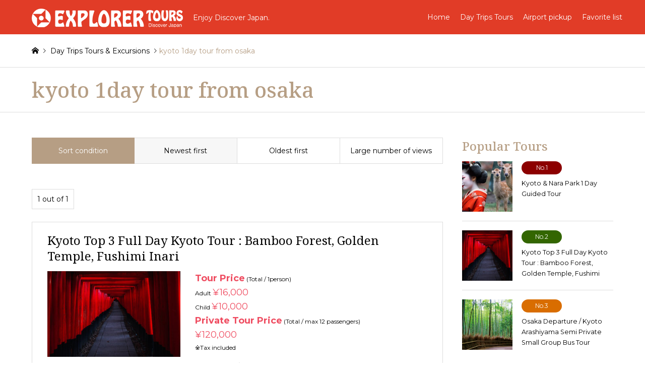

--- FILE ---
content_type: text/html; charset=UTF-8
request_url: https://exp-tours.com/tag/kyoto-1day-tour-from-osaka/
body_size: 12529
content:
<!DOCTYPE html>
<html lang="en-US">
<!--<link rel="alternate" hreflang="en" href="https://exp-tours.com/" />-->
<link rel="preconnect" href="https://fonts.googleapis.com">
<link rel="preconnect" href="https://fonts.gstatic.com" crossorigin>
<link href="https://fonts.googleapis.com/css2?family=Noto+Serif:ital,wght@0,100..900;1,100..900&display=swap" rel="stylesheet">

  <head prefix="og: http://ogp.me/ns# fb: http://ogp.me/ns/fb#">
      <meta charset="UTF-8">
    <!--[if IE]><meta http-equiv="X-UA-Compatible" content="IE=edge"><![endif]-->
    <meta name="viewport" content="width=device-width">
    <title>kyoto 1day tour from osaka｜Day Trips Tours & Excursions｜EXPLORER TOURS    </title>
    <link rel="alternate" href="https://exp-tours.com/" hreflang="en" />
    <link rel="alternate" href="https://exp-tours.jp/" hreflang="zh-Hant" />
          <meta name="description" content="Enjoy Discover Japan.">
        <meta property="og:type" content="blog" />
<meta property="og:url" content="https://exp-tours.com/tag/kyoto-1day-tour-from-osaka/">
<meta property="og:title" content="Tag: <span>kyoto 1day tour from osaka</span> EXPLORER TOURS" />
<meta property="og:description" content="Enjoy Discover Japan." />
<meta property="og:site_name" content="EXPLORER TOURS" />
<meta property="og:image" content='https://exp-tours.com/img/2018/04/fbimg02.jpg'>
<meta property="og:image:secure_url" content="https://exp-tours.com/img/2018/04/fbimg02.jpg" />
<meta property="og:image:width" content="1200" />
<meta property="og:image:height" content="630" />
<meta property="fb:app_id" content="470163113400563" />
    <link rel="pingback" href="https://exp-tours.com/xmlrpc.php">
          <link rel="shortcut icon" href="https://exp-tours.com/img/2018/05/favicon.ico">
            <link href="https://fonts.googleapis.com/css?family=Montserrat:400,700,900|Nanum+Myeongjo:400,700" rel="stylesheet">

    <meta name='robots' content='max-image-preview:large' />
	<style>img:is([sizes="auto" i], [sizes^="auto," i]) { contain-intrinsic-size: 3000px 1500px }</style>
	<link rel='stylesheet' id='style-css' href='https://exp-tours.com/wp-content/themes/tour/style.css?ver=1.2.1' type='text/css' media='all' />
<link rel='stylesheet' id='wp-block-library-css' href='https://exp-tours.com/wp-includes/css/dist/block-library/style.min.css?ver=6.7.4' type='text/css' media='all' />
<style id='classic-theme-styles-inline-css' type='text/css'>
/*! This file is auto-generated */
.wp-block-button__link{color:#fff;background-color:#32373c;border-radius:9999px;box-shadow:none;text-decoration:none;padding:calc(.667em + 2px) calc(1.333em + 2px);font-size:1.125em}.wp-block-file__button{background:#32373c;color:#fff;text-decoration:none}
</style>
<style id='global-styles-inline-css' type='text/css'>
:root{--wp--preset--aspect-ratio--square: 1;--wp--preset--aspect-ratio--4-3: 4/3;--wp--preset--aspect-ratio--3-4: 3/4;--wp--preset--aspect-ratio--3-2: 3/2;--wp--preset--aspect-ratio--2-3: 2/3;--wp--preset--aspect-ratio--16-9: 16/9;--wp--preset--aspect-ratio--9-16: 9/16;--wp--preset--color--black: #000000;--wp--preset--color--cyan-bluish-gray: #abb8c3;--wp--preset--color--white: #ffffff;--wp--preset--color--pale-pink: #f78da7;--wp--preset--color--vivid-red: #cf2e2e;--wp--preset--color--luminous-vivid-orange: #ff6900;--wp--preset--color--luminous-vivid-amber: #fcb900;--wp--preset--color--light-green-cyan: #7bdcb5;--wp--preset--color--vivid-green-cyan: #00d084;--wp--preset--color--pale-cyan-blue: #8ed1fc;--wp--preset--color--vivid-cyan-blue: #0693e3;--wp--preset--color--vivid-purple: #9b51e0;--wp--preset--gradient--vivid-cyan-blue-to-vivid-purple: linear-gradient(135deg,rgba(6,147,227,1) 0%,rgb(155,81,224) 100%);--wp--preset--gradient--light-green-cyan-to-vivid-green-cyan: linear-gradient(135deg,rgb(122,220,180) 0%,rgb(0,208,130) 100%);--wp--preset--gradient--luminous-vivid-amber-to-luminous-vivid-orange: linear-gradient(135deg,rgba(252,185,0,1) 0%,rgba(255,105,0,1) 100%);--wp--preset--gradient--luminous-vivid-orange-to-vivid-red: linear-gradient(135deg,rgba(255,105,0,1) 0%,rgb(207,46,46) 100%);--wp--preset--gradient--very-light-gray-to-cyan-bluish-gray: linear-gradient(135deg,rgb(238,238,238) 0%,rgb(169,184,195) 100%);--wp--preset--gradient--cool-to-warm-spectrum: linear-gradient(135deg,rgb(74,234,220) 0%,rgb(151,120,209) 20%,rgb(207,42,186) 40%,rgb(238,44,130) 60%,rgb(251,105,98) 80%,rgb(254,248,76) 100%);--wp--preset--gradient--blush-light-purple: linear-gradient(135deg,rgb(255,206,236) 0%,rgb(152,150,240) 100%);--wp--preset--gradient--blush-bordeaux: linear-gradient(135deg,rgb(254,205,165) 0%,rgb(254,45,45) 50%,rgb(107,0,62) 100%);--wp--preset--gradient--luminous-dusk: linear-gradient(135deg,rgb(255,203,112) 0%,rgb(199,81,192) 50%,rgb(65,88,208) 100%);--wp--preset--gradient--pale-ocean: linear-gradient(135deg,rgb(255,245,203) 0%,rgb(182,227,212) 50%,rgb(51,167,181) 100%);--wp--preset--gradient--electric-grass: linear-gradient(135deg,rgb(202,248,128) 0%,rgb(113,206,126) 100%);--wp--preset--gradient--midnight: linear-gradient(135deg,rgb(2,3,129) 0%,rgb(40,116,252) 100%);--wp--preset--font-size--small: 13px;--wp--preset--font-size--medium: 20px;--wp--preset--font-size--large: 36px;--wp--preset--font-size--x-large: 42px;--wp--preset--spacing--20: 0.44rem;--wp--preset--spacing--30: 0.67rem;--wp--preset--spacing--40: 1rem;--wp--preset--spacing--50: 1.5rem;--wp--preset--spacing--60: 2.25rem;--wp--preset--spacing--70: 3.38rem;--wp--preset--spacing--80: 5.06rem;--wp--preset--shadow--natural: 6px 6px 9px rgba(0, 0, 0, 0.2);--wp--preset--shadow--deep: 12px 12px 50px rgba(0, 0, 0, 0.4);--wp--preset--shadow--sharp: 6px 6px 0px rgba(0, 0, 0, 0.2);--wp--preset--shadow--outlined: 6px 6px 0px -3px rgba(255, 255, 255, 1), 6px 6px rgba(0, 0, 0, 1);--wp--preset--shadow--crisp: 6px 6px 0px rgba(0, 0, 0, 1);}:where(.is-layout-flex){gap: 0.5em;}:where(.is-layout-grid){gap: 0.5em;}body .is-layout-flex{display: flex;}.is-layout-flex{flex-wrap: wrap;align-items: center;}.is-layout-flex > :is(*, div){margin: 0;}body .is-layout-grid{display: grid;}.is-layout-grid > :is(*, div){margin: 0;}:where(.wp-block-columns.is-layout-flex){gap: 2em;}:where(.wp-block-columns.is-layout-grid){gap: 2em;}:where(.wp-block-post-template.is-layout-flex){gap: 1.25em;}:where(.wp-block-post-template.is-layout-grid){gap: 1.25em;}.has-black-color{color: var(--wp--preset--color--black) !important;}.has-cyan-bluish-gray-color{color: var(--wp--preset--color--cyan-bluish-gray) !important;}.has-white-color{color: var(--wp--preset--color--white) !important;}.has-pale-pink-color{color: var(--wp--preset--color--pale-pink) !important;}.has-vivid-red-color{color: var(--wp--preset--color--vivid-red) !important;}.has-luminous-vivid-orange-color{color: var(--wp--preset--color--luminous-vivid-orange) !important;}.has-luminous-vivid-amber-color{color: var(--wp--preset--color--luminous-vivid-amber) !important;}.has-light-green-cyan-color{color: var(--wp--preset--color--light-green-cyan) !important;}.has-vivid-green-cyan-color{color: var(--wp--preset--color--vivid-green-cyan) !important;}.has-pale-cyan-blue-color{color: var(--wp--preset--color--pale-cyan-blue) !important;}.has-vivid-cyan-blue-color{color: var(--wp--preset--color--vivid-cyan-blue) !important;}.has-vivid-purple-color{color: var(--wp--preset--color--vivid-purple) !important;}.has-black-background-color{background-color: var(--wp--preset--color--black) !important;}.has-cyan-bluish-gray-background-color{background-color: var(--wp--preset--color--cyan-bluish-gray) !important;}.has-white-background-color{background-color: var(--wp--preset--color--white) !important;}.has-pale-pink-background-color{background-color: var(--wp--preset--color--pale-pink) !important;}.has-vivid-red-background-color{background-color: var(--wp--preset--color--vivid-red) !important;}.has-luminous-vivid-orange-background-color{background-color: var(--wp--preset--color--luminous-vivid-orange) !important;}.has-luminous-vivid-amber-background-color{background-color: var(--wp--preset--color--luminous-vivid-amber) !important;}.has-light-green-cyan-background-color{background-color: var(--wp--preset--color--light-green-cyan) !important;}.has-vivid-green-cyan-background-color{background-color: var(--wp--preset--color--vivid-green-cyan) !important;}.has-pale-cyan-blue-background-color{background-color: var(--wp--preset--color--pale-cyan-blue) !important;}.has-vivid-cyan-blue-background-color{background-color: var(--wp--preset--color--vivid-cyan-blue) !important;}.has-vivid-purple-background-color{background-color: var(--wp--preset--color--vivid-purple) !important;}.has-black-border-color{border-color: var(--wp--preset--color--black) !important;}.has-cyan-bluish-gray-border-color{border-color: var(--wp--preset--color--cyan-bluish-gray) !important;}.has-white-border-color{border-color: var(--wp--preset--color--white) !important;}.has-pale-pink-border-color{border-color: var(--wp--preset--color--pale-pink) !important;}.has-vivid-red-border-color{border-color: var(--wp--preset--color--vivid-red) !important;}.has-luminous-vivid-orange-border-color{border-color: var(--wp--preset--color--luminous-vivid-orange) !important;}.has-luminous-vivid-amber-border-color{border-color: var(--wp--preset--color--luminous-vivid-amber) !important;}.has-light-green-cyan-border-color{border-color: var(--wp--preset--color--light-green-cyan) !important;}.has-vivid-green-cyan-border-color{border-color: var(--wp--preset--color--vivid-green-cyan) !important;}.has-pale-cyan-blue-border-color{border-color: var(--wp--preset--color--pale-cyan-blue) !important;}.has-vivid-cyan-blue-border-color{border-color: var(--wp--preset--color--vivid-cyan-blue) !important;}.has-vivid-purple-border-color{border-color: var(--wp--preset--color--vivid-purple) !important;}.has-vivid-cyan-blue-to-vivid-purple-gradient-background{background: var(--wp--preset--gradient--vivid-cyan-blue-to-vivid-purple) !important;}.has-light-green-cyan-to-vivid-green-cyan-gradient-background{background: var(--wp--preset--gradient--light-green-cyan-to-vivid-green-cyan) !important;}.has-luminous-vivid-amber-to-luminous-vivid-orange-gradient-background{background: var(--wp--preset--gradient--luminous-vivid-amber-to-luminous-vivid-orange) !important;}.has-luminous-vivid-orange-to-vivid-red-gradient-background{background: var(--wp--preset--gradient--luminous-vivid-orange-to-vivid-red) !important;}.has-very-light-gray-to-cyan-bluish-gray-gradient-background{background: var(--wp--preset--gradient--very-light-gray-to-cyan-bluish-gray) !important;}.has-cool-to-warm-spectrum-gradient-background{background: var(--wp--preset--gradient--cool-to-warm-spectrum) !important;}.has-blush-light-purple-gradient-background{background: var(--wp--preset--gradient--blush-light-purple) !important;}.has-blush-bordeaux-gradient-background{background: var(--wp--preset--gradient--blush-bordeaux) !important;}.has-luminous-dusk-gradient-background{background: var(--wp--preset--gradient--luminous-dusk) !important;}.has-pale-ocean-gradient-background{background: var(--wp--preset--gradient--pale-ocean) !important;}.has-electric-grass-gradient-background{background: var(--wp--preset--gradient--electric-grass) !important;}.has-midnight-gradient-background{background: var(--wp--preset--gradient--midnight) !important;}.has-small-font-size{font-size: var(--wp--preset--font-size--small) !important;}.has-medium-font-size{font-size: var(--wp--preset--font-size--medium) !important;}.has-large-font-size{font-size: var(--wp--preset--font-size--large) !important;}.has-x-large-font-size{font-size: var(--wp--preset--font-size--x-large) !important;}
:where(.wp-block-post-template.is-layout-flex){gap: 1.25em;}:where(.wp-block-post-template.is-layout-grid){gap: 1.25em;}
:where(.wp-block-columns.is-layout-flex){gap: 2em;}:where(.wp-block-columns.is-layout-grid){gap: 2em;}
:root :where(.wp-block-pullquote){font-size: 1.5em;line-height: 1.6;}
</style>
<link rel='stylesheet' id='flexible-table-block-css' href='https://exp-tours.com/wp-content/plugins/flexible-table-block/build/style-index.css?ver=1748422760' type='text/css' media='all' />
<style id='flexible-table-block-inline-css' type='text/css'>
.wp-block-flexible-table-block-table.wp-block-flexible-table-block-table>table{width:100%;max-width:100%;border-collapse:collapse;}.wp-block-flexible-table-block-table.wp-block-flexible-table-block-table.is-style-stripes tbody tr:nth-child(odd) th{background-color:#f0f0f1;}.wp-block-flexible-table-block-table.wp-block-flexible-table-block-table.is-style-stripes tbody tr:nth-child(odd) td{background-color:#f0f0f1;}.wp-block-flexible-table-block-table.wp-block-flexible-table-block-table.is-style-stripes tbody tr:nth-child(even) th{background-color:#ffffff;}.wp-block-flexible-table-block-table.wp-block-flexible-table-block-table.is-style-stripes tbody tr:nth-child(even) td{background-color:#ffffff;}.wp-block-flexible-table-block-table.wp-block-flexible-table-block-table>table tr th,.wp-block-flexible-table-block-table.wp-block-flexible-table-block-table>table tr td{padding:0.5em;border-width:1px;border-style:solid;border-color:#000000;text-align:left;vertical-align:middle;}.wp-block-flexible-table-block-table.wp-block-flexible-table-block-table>table tr th{background-color:#f0f0f1;}.wp-block-flexible-table-block-table.wp-block-flexible-table-block-table>table tr td{background-color:#ffffff;}@media screen and (min-width:769px){.wp-block-flexible-table-block-table.is-scroll-on-pc{overflow-x:scroll;}.wp-block-flexible-table-block-table.is-scroll-on-pc table{max-width:none;align-self:self-start;}}@media screen and (max-width:768px){.wp-block-flexible-table-block-table.is-scroll-on-mobile{overflow-x:scroll;}.wp-block-flexible-table-block-table.is-scroll-on-mobile table{max-width:none;align-self:self-start;}.wp-block-flexible-table-block-table table.is-stacked-on-mobile th,.wp-block-flexible-table-block-table table.is-stacked-on-mobile td{width:100%!important;display:block;}}
</style>
<link rel='stylesheet' id='wp-postratings-css' href='https://exp-tours.com/wp-content/plugins/wp-postratings/css/postratings-css.css?ver=1.91.2' type='text/css' media='all' />
<link rel='stylesheet' id='mts_simple_booking_front-css' href='https://exp-tours.com/wp-content/plugins/mts-simple-booking/css/mtssb-front.css?ver=6.7.4' type='text/css' media='all' />
<script type="text/javascript" src="https://exp-tours.com/wp-includes/js/jquery/jquery.min.js?ver=3.7.1" id="jquery-core-js"></script>
<script type="text/javascript" id="jquery-core-js-after">
/* <![CDATA[ */
jQuery(document).ready(function(){
	if ( jQuery('.monthly-calendar')[0] ) {
		if ( ! jQuery('a.calendar-daylink')[0] ) {
			var next_month = jQuery('.monthly-next a').attr('href');
			if ( next_month && !location.search ) {
				location.href = next_month;
			}
		}
	}
});
/* ]]> */
</script>
<script type="text/javascript" src="https://exp-tours.com/wp-includes/js/jquery/jquery-migrate.min.js?ver=3.4.1" id="jquery-migrate-js"></script>
<script type="text/javascript">
	window._se_plugin_version = '8.1.9';
</script>

<link rel="stylesheet" href="https://exp-tours.com/wp-content/themes/tour/css/design-plus.css?ver=1.2.1">
<link rel="stylesheet" href="https://exp-tours.com/wp-content/themes/tour/css/sns-botton.css?ver=1.2.1">
<link rel="stylesheet" href="https://exp-tours.com/wp-content/themes/tour/css/responsive.css?ver=1.2.1">
<link rel="stylesheet" href="https://exp-tours.com/wp-content/themes/tour/css/footer-bar.css?ver=1.2.1">

<script src="https://exp-tours.com/wp-content/themes/tour/js/jquery.easing.1.3.js?ver=1.2.1"></script>
<script src="https://exp-tours.com/wp-content/themes/tour/js/jquery.textOverflowEllipsis.js?ver=1.2.1"></script>
<script src="https://exp-tours.com/wp-content/themes/tour/js/jscript.js?ver=1.2.1"></script>
<script src="https://exp-tours.com/wp-content/themes/tour/js/comment.js?ver=1.2.1"></script>
<script src="https://exp-tours.com/wp-content/themes/tour/js/header_fix.js?ver=1.2.1"></script>
<script src="https://exp-tours.com/wp-content/themes/tour/js/jquery.chosen.min.js?ver=1.2.1"></script>
<script src="https://exp-tours.com/wp-content/themes/tour/js/jquery.cookie.js?ver=1.2.1"></script>
<script src="https://exp-tours.com/wp-content/themes/tour/js/jquery.matchHeight.js?ver=1.2.1"></script>
<link rel="stylesheet" href="https://exp-tours.com/wp-content/themes/tour/css/jquery.chosen.css?ver=1.2.1">

<style type="text/css">

body, input, textarea, select { font-family:'Montserrat', Arial, "ヒラギノ角ゴ ProN W3", "Hiragino Kaku Gothic ProN", "メイリオ", Meiryo, sans-serif; }
.rich_font { font-family: "Noto Serif", serif; font-weight:500; }

#header_logo #logo_text .logo { font-size:36px; }
#header_logo_fix #logo_text_fixed .logo { font-size:36px; }
#footer_logo .logo_text { font-size:36px; }
#post_title { font-size:24px; }
.post_content { font-size:12px; }
#archive_headline { font-size:36px; }
#archive_desc { font-size:12px; }
#sb_instagram .sb_instagram_header{float: none; width: 1200px; margin: 0 auto;}
#sb_instagram .sb_instagram_header a{float: none;}
@media only screen and (max-width:767px) {
#sb_instagram .sb_instagram_header{float: none; width: 90%; margin: 0 auto;}
}

@media screen and (max-width:991px) {
  #header_logo #logo_text .logo { font-size:26px; }
  #header_logo_fix #logo_text_fixed .logo { font-size:26px; }
  #footer_logo .logo_text { font-size:26px; }
  #post_title { font-size:16px; }
  .post_content { font-size:12px; }
  #archive_headline { font-size:20px; }
  #archive_desc { font-size:12px; }
}




.image {
-webkit-backface-visibility: hidden;
backface-visibility: hidden;
-webkit-transition-property: background;
-webkit-transition-duration: .75s;
-moz-transition-property: background;
-moz-transition-duration: .75s;
-ms-transition-property: background;
-ms-transition-duration: .75s;
-o-transition-property: background;
-o-transition-duration: .75s;
transition-property: background;
transition-duration: .75s;
}
.image img {
-webkit-backface-visibility: hidden;
backface-visibility: hidden;
-webkit-transition-property: opacity;
-webkit-transition-duration: .5s;
-moz-transition-property: opacity;
-moz-transition-duration: .5s;
-ms-transition-property: opacity;
-ms-transition-duration: .5s;
-o-transition-property: opacity;
-o-transition-duration: .5s;
transition-property: opacity;
transition-duration: .5s;
opacity: 1;
}
.image:hover, a:hover .image {
background: #ffffff;
-webkit-transition-duration: .25s;
-moz-transition-duration: .25s;
-ms-transition-duration: .25s;
-o-transition-duration: .25s;
transition-duration: .25s;
}
.image:hover img, a:hover .image img {
opacity: 0.5;
}

.archive_filter .button input:hover, .archive_sort dt,#post_pagination p, #post_pagination a:hover, #return_top a, .c-pw__btn,
#comment_header ul li a:hover, #comment_header ul li.comment_switch_active a, #comment_header #comment_closed p,
#introduce_slider .slick-dots li button:hover, #introduce_slider .slick-dots li.slick-active button
{ background-color:#b69e84; }

#comment_header ul li.comment_switch_active a, #comment_header #comment_closed p, #guest_info input:focus, #comment_textarea textarea:focus
{ border-color:#b69e84; }

#comment_header ul li.comment_switch_active a:after, #comment_header #comment_closed p:after
{ border-color:#b69e84 transparent transparent transparent; }

.header_search_inputs .chosen-results li[data-option-array-index="0"]
{ background-color:#b69e84 !important; border-color:#b69e84; }

a:hover, #bread_crumb li a:hover, #bread_crumb li.home a:hover:before, #bread_crumb li.last,
#archive_headline, .archive_header .headline, .archive_filter_headline, #related_post .headline,
#introduce_header .headline, .introduce_list_col .info .title, .introduce_archive_banner_link a:hover,
#recent_news .headline, #recent_news li a:hover, #comment_headline,
.side_headline, ul.banner_list li a:hover .caption, .footer_headline, .footer_widget a:hover,
#index_news .entry-date, #index_news_mobile .entry-date, .cb_content-carousel a:hover .image .title
{ color:#b69e84; }

#index_news_mobile .archive_link a:hover, .cb_content-blog_list .archive_link a:hover, #load_post a:hover, #submit_comment:hover, .c-pw__btn:hover
{ background-color:#92785f; }

#header_search select:focus, .header_search_inputs .chosen-with-drop .chosen-single span, #footer_contents a:hover, #footer_nav a:hover, #footer_social_link li:hover:before,
#header_slider .slick-arrow:hover, .cb_content-carousel .slick-arrow:hover
{ color:#92785f; }

.post_content a { color:#b69e84; }

#header_search, #index_header_search { background-color:#222222; }

#footer_nav { background-color:#F7F7F7; }
#footer_contents { background-color:#222222; }

#header_search_submit { background-color:rgba(0,0,0,0); }
#header_search_submit:hover { background-color:rgba(146,120,95,1.0); }
.cat-category { background-color:#999999 !important; }
.cat-activity { background-color:#000000 !important; }

@media only screen and (min-width:992px) {
  #global_menu ul ul a { background-color:#b69e84; }
  #global_menu ul ul a:hover, #global_menu ul ul .current-menu-item > a { background-color:#92785f; }
  #header_top { background-color:#e13c27; }
  .post-type-archive-map #header_top,.single-map #header_top,.single-exp-blog #header_top,.search #header_top,.page-id-2743 #header_top{ background-color:#004C66; }
  .tax-maparea #header_top { background-color:#004C66; }
  .tax-mapcat #header_top { background-color:#004C66; }
  .tax-map-tag #header_top { background-color:#004C66; }
  .has_header_content #header_top { background-color:rgba(225,60,39,0); }
  .fix_top.header_fix #header_top{ background-color:rgba(225,60,39,0.8); }
  .post-type-archive-map.fix_top.header_fix #header_top,.single-map.fix_top.header_fix #header_top ,.single-exp-blog.fix_top.header_fix #header_top,.tax-maparea.fix_top.header_fix #header_top,.tax-mapcat.fix_top.header_fix #header_top,.tax-map-tag.fix_top.header_fix #header_top,.search.fix_top.header_fix #header_top,.page-id-2743.fix_top.header_fix #header_top{ background-color: rgba(0,76,102,0.8); }
  #header_logo a, #global_menu > ul > li > a { color:#ffffff; }
  #header_logo_fix a, .fix_top.header_fix #global_menu > ul > li > a { color:#ffffff; }
  .has_header_content #index_header_search { background-color:rgba(34,34,34,0.6); }
}
@media screen and (max-width:991px) {
  #global_menu { background-color:#b69e84; }
  #global_menu a:hover, #global_menu .current-menu-item > a { background-color:#92785f; }
  #header_top { background-color:#e13c27; }
  .post-type-archive-map #header_top,.single-map #header_top,.single-exp-blog #header_top,.search #header_top,.page-id-2743 #header_top{ background-color:#004C66; }
  .tax-maparea #header_top { background-color:#004C66; }
  .tax-mapcat #header_top { background-color:#004C66; }
  .tax-map-tag #header_top { background-color:#004C66; }
  #header_top a, #header_top a:before { color:#ffffff !important; }
  .mobile_fix_top.header_fix #header_top { background-color:rgba(225,60,39,0.8); }
  .post-type-archive-map.mobile_fix_top.header_fix #header_top,.single-map.mobile_fix_top.header_fix #header_top ,.tax-maparea.mobile_fix_top.header_fix #header_top,.tax-mapcat.mobile_fix_top.header_fix #header_top,.tax-map-tag.mobile_fix_top.header_fix #header_top,.search.mobile_fix_top.header_fix #header_top,.page-id-2743.mobile_fix_top.header_fix #header_top{ background-color: rgba(0,76,102,0.8); }
  .mobile_fix_top.header_fix #header_top a, .mobile_fix_top.header_fix #header_top a:before { color:#ffffff !important; }
  .archive_sort dt { color:#b69e84; }
  .post-type-archive-news #recent_news .show_date li .date { color:#b69e84; }
}


.page-id-115 #booking-option-fieldset .unit-price{
    display: none!important;
}

</style>

<script src="https://exp-tours.com/wp-content/themes/tour/js/imagesloaded.pkgd.min.js?ver=1.2.1"></script>
<script src="https://exp-tours.com/wp-content/themes/tour/js/slick.min.js?ver=1.2.1"></script>
<link rel="stylesheet" href="https://exp-tours.com/wp-content/themes/tour/css/slick.css?ver=1.2.1">
<style>.simplemap img{max-width:none !important;padding:0 !important;margin:0 !important;}.staticmap,.staticmap img{max-width:100% !important;height:auto !important;}.simplemap .simplemap-content{display:none;}</style>
<script>var google_map_api_key = "AIzaSyB23XOnsipp-3enTaUJJ6zQozz4fv63sKA";</script>		<style type="text/css" id="wp-custom-css">
			.home .list-calendar td{font-size:12px;}
.home .list-calendar{margin-top:10px;}
.bokunButton{width:100%;}		</style>
		    <!-- Global site tag (gtag.js) - Google Analytics -->
    <script async src="https://www.googletagmanager.com/gtag/js?id=UA-115796823-1"></script>
    <script>
      window.dataLayer = window.dataLayer || [];

      function gtag() {
        dataLayer.push(arguments);
      }
      gtag('js', new Date());
      gtag('config', 'UA-115796823-1');
    </script>
    <!-- Google Code for paypalbtn Conversion Page
In your html page, add the snippet and call
goog_report_conversion when someone clicks on the
chosen link or button. -->
    <script type="text/javascript">
      /* <![CDATA[ */
      goog_snippet_vars = function() {
        var w = window;
        w.google_conversion_id = 943299391;
        w.google_conversion_label = "rKwOCIuXsogBEL-25sED";
        w.google_remarketing_only = false;
      }
      // DO NOT CHANGE THE CODE BELOW.
      goog_report_conversion = function(url) {
        goog_snippet_vars();
        window.google_conversion_format = "3";
        var opt = new Object();
        opt.onload_callback = function() {
          if (typeof(url) != 'undefined') {
            window.location = url;
          }
        }
        var conv_handler = window['google_trackConversion'];
        if (typeof(conv_handler) == 'function') {
          conv_handler(opt);
        }
      }
      /* ]]> */
    </script>
    <script type="text/javascript" src="//www.googleadservices.com/pagead/conversion_async.js">
    </script>
    <script>
      jQuery('#paymentgg').click(function($) {
        gtag_report_conversion('https://exp-tours.com/thanks');
      });
    </script>
    <link rel="stylesheet" href="https://cdnjs.cloudflare.com/ajax/libs/intl-tel-input/18.2.1/css/intlTelInput.css" />



    <!-- Google tag (gtag.js) -->
    <script async src="https://www.googletagmanager.com/gtag/js?id=G-HTXZQWZ3T7"></script>
    <script>
      window.dataLayer = window.dataLayer || [];

      function gtag() {
        dataLayer.push(arguments);
      }
      gtag('js', new Date());

      gtag('config', 'G-HTXZQWZ3T7');
    </script>
    </head>

  <body id="body" class="archive tag tag-kyoto-1day-tour-from-osaka tag-38 fix_top mobile_fix_top">

    
      <div id="header">
        <div id="header_top">
          <div class="inner clearfix">
            <div id="header_logo">
              <div id="logo_image">
   <h1 class="logo">
  <a href="https://exp-tours.com/" title="EXPLORER TOURS" data-label="EXPLORER TOURS"><img src="https://exp-tours.com/img/2018/03/logo-1.png?1769163159" alt="EXPLORER TOURS" title="EXPLORER TOURS" /><span class="desc">Enjoy Discover Japan.</span></a>
 </h1>
 </div>
            </div>
            <div id="header_logo_fix">
              <div id="logo_image_fixed">
   <p class="logo rich_font"><a href="https://exp-tours.com/" title="EXPLORER TOURS"><img src="https://exp-tours.com/img/2018/03/logo-1.png?1769163159" alt="EXPLORER TOURS" title="EXPLORER TOURS" /></a></p>
</div>
            </div>
                                      <a href="#" class="menu_button"><span>menu</span></a>
              <div id="global_menu">
                <ul id="menu-headmenu" class="menu"><li id="menu-item-42" class="menu-item menu-item-type-post_type menu-item-object-page menu-item-home menu-item-42"><a href="https://exp-tours.com/">Home</a></li>
<li id="menu-item-8828" class="menu-item menu-item-type-custom menu-item-object-custom menu-item-8828"><a href="https://exp-tours.com/tours/">Day Trips Tours</a></li>
<li id="menu-item-1446" class="menu-item menu-item-type-post_type menu-item-object-page menu-item-1446"><a href="https://exp-tours.com/airportpickup/">Airport pickup</a></li>
<li id="menu-item-189" class="menu-item menu-item-type-post_type menu-item-object-page menu-item-189"><a href="https://exp-tours.com/favorite-list/">Favorite list</a></li>
</ul>              </div>
                      </div>
        </div>
              </div><!-- END #header -->

      <div id="main_contents" class="clearfix">
<div id="breadcrumb">
 <ul class="inner clearfix">
  <li itemscope="itemscope" itemtype="http://data-vocabulary.org/Breadcrumb" class="home"><a itemprop="url" href="https://exp-tours.com/"><span itemprop="title">Home</span></a></li>
<li itemscope="itemscope" itemtype="http://data-vocabulary.org/Breadcrumb"><a itemprop="url" href="https://exp-tours.com/tours/"><span itemprop="title">Day Trips Tours & Excursions</span></a></li><li class="last">kyoto 1day tour from osaka</li>



 </ul>
</div>

<div class="archive_header">
	<div class="inner">
						<h2 class="headline rich_font">kyoto 1day tour from osaka</h2>
				</div>
</div>

<div id="main_col" class="clearfix">

	<div id="left_col" class="custom_search_results">

		
					<dl class="archive_sort clearfix">
				<dt>Sort condition</dt>
				<dd><a href="/tag/kyoto-1day-tour-from-osaka/?sort=date_desc"  class="active">Newest first</a></dd>
				<dd><a href="/tag/kyoto-1day-tour-from-osaka/?sort=date_asc" >Oldest first</a></dd>
				<dd class="lgviews"><a href="/tag/kyoto-1day-tour-from-osaka/?sort=views" >Large number of views</a></dd>
			</dl>

			<div class="page_navi2 clearfix">
 <p>1 out of 1</p>
</div>

			<ol id="post_list2">
									<li class="article">
						<a href="https://exp-tours.com/kyoto/kyototop3/">
							<h3 class="title rich_font">Kyoto Top 3
Full Day Kyoto Tour : Bamboo Forest, Golden Temple, Fushimi Inari</h3>
							<div class="image">
								<img src='https://exp-tours.com/img/2022/10/top31-336x216.jpg' alt=''>
							</div>
							<div class="info">
								<div class="listprice">
																												<h4>Tour Price<span> (Total / 1person)</span></h4>
										<p><span>Adult </span>											¥16,000</p>
										<p><span>Child </span>																							¥10,000</p>
																		<h4>Private Tour Price<span> (Total / max 12 passengers)</span></h4>
																												<p>¥120,000</p>									<span>※Tax included</span>
								</div>									<div class="listdetails">
										<span class="has-menu-icon menu-icon-clock">9hours</span>
										<span class="has-menu-icon menu-icon-bubbles">
																						English																																																							</span>
										<span class="has-menu-icon menu-icon-users">Max 11people</span>
									</div>							</div>
						</a>
						<!-- tourscalendar -->
												<p><script type="text/javascript" src="https://widgets.bokun.io/assets/javascripts/apps/build/BokunWidgetsLoader.js?bookingChannelUUID=fda18182-d480-43d8-b92f-cd468739889c" async></script></p>
<style> #bokun_7d150d0a_e4b6_4890_bf9d_bef7ff3ea2ca { display: inline-block; padding: 10px 20px; background: #408C3D; border-radius: 5px; box-shadow: none; font-weight: 600; font-size: 16px; text-decoration: none; text-align: center; color: #FFFFFF; border:none; cursor: pointer; transition: background .2s ease; } #bokun_7d150d0a_e4b6_4890_bf9d_bef7ff3ea2ca:hover{ background: #285726; } #bokun_7d150d0a_e4b6_4890_bf9d_bef7ff3ea2ca:active{ background: #30682e; } </style>
<p><button id="bokun_7d150d0a_e4b6_4890_bf9d_bef7ff3ea2ca" class="bokunButton" disabled="disabled" data-src="https://widgets.bokun.io/online-sales/fda18182-d480-43d8-b92f-cd468739889c/experience-calendar/1053571?partialView=1" data-testid="widget-book-button"> Book now </button></p>
						<ul class="post_meta_list">
							<li class="post_location"><a href="https://exp-tours.com/kyoto/" rel="tag">Kyoto</a></li>
														<li class="post_tag"><a href="https://exp-tours.com/tag/arashiyama/" rel="tag">arashiyama</a>, <a href="https://exp-tours.com/tag/golden-pavilion/" rel="tag">Golden Pavilion</a>, <a href="https://exp-tours.com/tag/kyoto-1day-tour-from-osaka/" rel="tag">kyoto 1day tour from osaka</a>, <a href="https://exp-tours.com/tag/bamboo-forest/" rel="tag">Bamboo Forest</a>, <a href="https://exp-tours.com/tag/fushimi-inari-shrine/" rel="tag">Fushimi Inari shrine</a></li>						</ul>
					</li>
							</ol><!-- END #post_list2 -->

			<div class="page_navi2 clearfix">
 <p>1 out of 1</p>
</div>

				<!-- /search -->
<!-- /history -->
	</div><!-- END #left_col -->

				<div id="side_col">
										<div class="widget side_widget clearfix tcdw_ranking_list_widget" id="tcdw_ranking_list_widget-2">
<h3 class="side_headline rich_font">Popular Tours</h3>
<ol>
 <li class="clearfix">
  <a href="https://exp-tours.com/kyoto/kyoto-nara/">
   <div class="image">
		 <img src='https://exp-tours.com/img/2024/02/kyotonara1-150x150.jpg' alt=''>

   </div>
   <div class="info">
    <div class="rank rank-1" style="background:#8c0000">No.1</div>
    <h4 class="title">
Kyoto & Nara Park 1 Day Guided Tour			</h4>
   </div>
  </a>
 </li>
 <li class="clearfix">
  <a href="https://exp-tours.com/kyoto/kyototop3/">
   <div class="image">
		 <img src='https://exp-tours.com/img/2022/10/top31-150x150.jpg' alt=''>

   </div>
   <div class="info">
    <div class="rank rank-2" style="background:#336601">No.2</div>
    <h4 class="title">
Kyoto Top 3
Full Day Kyoto Tour : Bamboo Forest, Golden Temple, Fushimi Inari			</h4>
   </div>
  </a>
 </li>
 <li class="clearfix">
  <a href="https://exp-tours.com/?p=67">
   <div class="image">
		 <img src='https://exp-tours.com/img/2018/02/kyoto01-150x150.png' alt=''>

   </div>
   <div class="info">
    <div class="rank rank-3" style="background:#d96d00">No.3</div>
    <h4 class="title">
Osaka Departure / Kyoto Arashiyama Semi Private Small Group Bus Tour Golden Pavilion & Bamboo Forest			</h4>
   </div>
  </a>
 </li>
</ol>
</div>

			<ul class="banner_list">
				
				<li><a href="https://exp-tours.com/airportpickup/">
						<div class="image"><img src="https://exp-tours.com/img/2018/06/airportbn.png" alt=""></div>
						<div class="caption rich_font" style="text-shadow:0px 0px 2px #000000;">Airport pickup</div>
					</a></li>
			</ul>
			</div>

</div><!-- END #main_col -->


</div><!-- END #main_contents -->

<div id="footer">

  
  <div id="footer_contents">
    <div class="inner">

      
      <div id="footer_info">
        <div id="footer_logo">
          <ol>
            <li class="has-menu-icon menu-icon-tel"><a href="https://wa.me/818027477470">+81-80-2747-7470 Business hours: 10:00 AM - 6:00 PM</a></li>
          </ol>
          <div class="logo_area">
 <p class="logo rich_font"><a href="https://exp-tours.com/" title="EXPLORER TOURS"><img src="https://exp-tours.com/img/2018/03/logo-1.png?1769163159" alt="EXPLORER TOURS" title="EXPLORER TOURS" /></a></p>
</div>

        </div>

                  <ul id="footer_social_link">
                                      <li class="facebook"><a href="https://goo.gl/7KW5VZ" target="_blank">Facebook</a></li>
                                      <li class="insta"><a href="https://goo.gl/hnNpPf" target="_blank">Instagram</a></li>
                        
          </ul>
        
        <div id="footer_bottom_menu" class="menu-footermenu-container"><ul id="menu-footermenu" class="menu"><li id="menu-item-213" class="menu-item menu-item-type-post_type menu-item-object-page menu-item-213"><a href="https://exp-tours.com/contact/">Contact</a></li>
<li id="menu-item-194" class="menu-item menu-item-type-post_type menu-item-object-page menu-item-194"><a href="https://exp-tours.com/privacy-policy/">Privacy Policy</a></li>
<li id="menu-item-198" class="menu-item menu-item-type-post_type menu-item-object-page menu-item-198"><a href="https://exp-tours.com/about/">About Us/Operate</a></li>
<li id="menu-item-204" class="menu-item menu-item-type-post_type menu-item-object-page menu-item-204"><a href="https://exp-tours.com/faq/">FAQ</a></li>
<li id="menu-item-5585" class="menu-item menu-item-type-post_type menu-item-object-page menu-item-5585"><a href="https://exp-tours.com/tradelaw/">特定商取引法に基づく表記</a></li>
<li id="menu-item-9365" class="menu-item menu-item-type-custom menu-item-object-custom menu-item-9365"><a href="https://exp-tours.com/img/2024/07/TravelServiceFees.pdf">Travel Service Fees</a></li>
<li id="menu-item-9366" class="menu-item menu-item-type-custom menu-item-object-custom menu-item-9366"><a href="https://exp-tours.com/img/2024/07/TermsandConditions.pdf">Terms and Conditions</a></li>
</ul></div>
        <p id="copyright"><span>Copyright </span>&copy; <a href="https://exp-tours.com/">EXPLORER TOURS</a>. All Rights Reserved.</p>

      </div><!-- END #footer_info -->
    </div><!-- END .inner -->
  </div><!-- END #footer_contents -->
      <div id="return_top">
      <a href="#body"><span>PAGE TOP</span></a>
    </div>
        <!-- END #return_top -->

</div><!-- END #footer -->



<script>
  
  jQuery(document).ready(function($) {
    $('.inview-fadein').css('opacity', 0);
          $('#post_list .article, #post_list2 .article, .page_navi, .page_navi2').css('opacity', 0);
    
    var initialize = function() {
      $('.js-ellipsis').textOverflowEllipsis();

              if ($('#post_list .article, #post_list2 .article, .page_navi, .page_navi2').length) {
          $('#post_list, #post_list2').imagesLoaded(function() {
            $('#post_list .article, #post_list2 .article, .page_navi, .page_navi2').each(function(i) {
              var self = this;
              setTimeout(function() {
                $(self).animate({
                  opacity: 1
                }, 200);
              }, i * 200);
            });
          });
        }

        $('.carousel').slick({
          infinite: true,
          dots: false,
          arrows: true,
          prevArrow: '<button type="button" class="slick-prev">&#xe90f;</button>',
          nextArrow: '<button type="button" class="slick-next">&#xe910;</button>',
          slidesToShow: 3,
          slidesToScroll: 3,
          adaptiveHeight: false,
          autoplay: true,
          speed: 1000,
          autoplaySpeed: 10000,
          responsive: [{
              breakpoint: 768,
              settings: {
                slidesToShow: 2,
                slidesToScroll: 2
              }
            },
            {
              breakpoint: 481,
              settings: {
                slidesToShow: 1,
                slidesToScroll: 1
              }
            }
          ]
        });

      
      if ($('.inview-fadein').length) {
        $(window).on('load scroll resize', function() {
          $('.inview-fadein:not(.active)').each(function() {
            var elmTop = $(this).offset().top || 0;
            if ($(window).scrollTop() > elmTop - $(window).height()) {
              if ($(this).is('#post_list')) {
                var $articles = $(this).find('.article, .archive_link');
                $articles.css('opacity', 0);
                $(this).addClass('active').css('opacity', 1);
                $articles.each(function(i) {
                  var self = this;
                  setTimeout(function() {
                    $(self).animate({
                      opacity: 1
                    }, 200);
                  }, i * 200);
                });
              } else {
                $(this).addClass('active').animate({
                  opacity: 1
                }, 800);
              }
            }
          });
        });
      }

      $(window).trigger('resize');
    };


    
      initialize();

    
  });
</script>



<script type="text/javascript">
jQuery(document).ready(function($){
$.cookie.json = true;
    var cokiParam = $.cookie("coki");
    if(cokiParam == null){
        var cokiParam =[]
    }});
jQuery(document).ready(function($){
if ($.cookie('coki') !== undefined) {
    $.cookie.json = true;
    var cokiParam = $.cookie("coki"),
        resultElm = $('#cokili');
        list01 ='<li class="'+cokiParam[0]+'"><a href="'+cokiParam[2]+'"><div class="image"><img src="'+cokiParam[1]+'" ></div><h4 class="title js-ellipsis">'+cokiParam[3]+'</h4></a><div class="coki-add" id="'+cokiParam[0]+'" style="background-color: rgb(240,248,255);"><p><span class="has-menu-icon menu-icon-favorite2">Favorite</span></p></div><input type="hidden" id="ainput'+cokiParam[0]+'" name="title" value="'+cokiParam[0]+'" /><input type="hidden" id="binput'+cokiParam[0]+'" name="src" value="'+cokiParam[1]+'" /><input type="hidden" id="cinput'+cokiParam[0]+'" name="href" value="'+cokiParam[2]+'" /><input type="hidden" id="dinput'+cokiParam[0]+'" name="titlename" value="'+cokiParam[3]+'" /></li>',
  list02 ='<li class="'+cokiParam[4]+'"><a href="'+cokiParam[6]+'"><div class="image"><img src="'+cokiParam[5]+'" ></div><h4 class="title js-ellipsis">'+cokiParam[7]+'</h4></a><div class="coki-add" id="'+cokiParam[4]+'" style="background-color: rgb(240,248,255);"><p><span class="has-menu-icon menu-icon-favorite2">Favorite</span></p></div><input type="hidden" id="ainput'+cokiParam[4]+'" name="title" value="'+cokiParam[4]+'" /><input type="hidden" id="binput'+cokiParam[4]+'" name="src" value="'+cokiParam[5]+'" /><input type="hidden" id="cinput'+cokiParam[4]+'" name="href" value="'+cokiParam[6]+'" /><input type="hidden" id="dinput'+cokiParam[0]+'" name="titlename" value="'+cokiParam[7]+'" /></li>',
  list03 ='<li class="'+cokiParam[8]+'"><a href="'+cokiParam[10]+'"><div class="image"><img src="'+cokiParam[9]+'" ></div><h4 class="title js-ellipsis">'+cokiParam[11]+'</h4></a><div class="coki-add" id="'+cokiParam[8]+'" style="background-color: rgb(240,248,255);"><p><span class="has-menu-icon menu-icon-favorite2">Favorite</span></p></div><input type="hidden" id="ainput'+cokiParam[8]+'" name="title" value="'+cokiParam[8]+'" /><input type="hidden" id="binput'+cokiParam[8]+'" name="src" value="'+cokiParam[9]+'" /><input type="hidden" id="cinput'+cokiParam[8]+'" name="href" value="'+cokiParam[10]+'" /><input type="hidden" id="dinput'+cokiParam[0]+'" name="titlename" value="'+cokiParam[11]+'" /></li>',
  list04 ='<li class="'+cokiParam[12]+'"><a href="'+cokiParam[14]+'"><div class="image"><img src="'+cokiParam[13]+'" ></div><h4 class="title js-ellipsis">'+cokiParam[15]+'</h4></a><div class="coki-add" id="'+cokiParam[12]+'" style="background-color: rgb(240,248,255);"><p><span class="has-menu-icon menu-icon-favorite2">Favorite</span></p></div><input type="hidden" id="ainput'+cokiParam[12]+'" name="title" value="'+cokiParam[12]+'" /><input type="hidden" id="binput'+cokiParam[12]+'" name="src" value="'+cokiParam[13]+'" /><input type="hidden" id="cinput'+cokiParam[12]+'" name="href" value="'+cokiParam[14]+'" /><input type="hidden" id="dinput'+cokiParam[0]+'" name="titlename" value="'+cokiParam[15]+'" /></li>',
  list05 ='<li class="'+cokiParam[16]+'"><a href="'+cokiParam[18]+'"><div class="image"><img src="'+cokiParam[17]+'" ></div><h4 class="title js-ellipsis">'+cokiParam[19]+'</h4></a><div class="coki-add" id="'+cokiParam[16]+'" style="background-color: rgb(240,248,255);"><p><span class="has-menu-icon menu-icon-favorite2">Favorite</span></p></div><input type="hidden" id="ainput'+cokiParam[16]+'" name="title" value="'+cokiParam[16]+'" /><input type="hidden" id="binput'+cokiParam[16]+'" name="src" value="'+cokiParam[17]+'" /><input type="hidden" id="cinput'+cokiParam[16]+'" name="href" value="'+cokiParam[18]+'" /><input type="hidden" id="dinput'+cokiParam[0]+'" name="titlename" value="'+cokiParam[19]+'" /></li>',
  list06 ='<li class="'+cokiParam[20]+'"><a href="'+cokiParam[22]+'"><div class="image"><img src="'+cokiParam[21]+'" ></div><h4 class="title js-ellipsis">'+cokiParam[23]+'</h4></a><div class="coki-add" id="'+cokiParam[20]+'" style="background-color: rgb(240,248,255);"><p><span class="has-menu-icon menu-icon-favorite2">Favorite</span></p></div><input type="hidden" id="ainput'+cokiParam[20]+'" name="title" value="'+cokiParam[20]+'" /><input type="hidden" id="binput'+cokiParam[20]+'" name="src" value="'+cokiParam[21]+'" /><input type="hidden" id="cinput'+cokiParam[20]+'" name="href" value="'+cokiParam[22]+'" /><input type="hidden" id="dinput'+cokiParam[0]+'" name="titlename" value="'+cokiParam[23]+'" /></li>',
  list07 ='<li class="'+cokiParam[24]+'"><a href="'+cokiParam[26]+'"><div class="image"><img src="'+cokiParam[25]+'" ></div><h4 class="title js-ellipsis">'+cokiParam[27]+'</h4></a><div class="coki-add" id="'+cokiParam[24]+'" style="background-color: rgb(240,248,255);"><p><span class="has-menu-icon menu-icon-favorite2">Favorite</span></p></div><input type="hidden" id="ainput'+cokiParam[24]+'" name="title" value="'+cokiParam[24]+'" /><input type="hidden" id="binput'+cokiParam[24]+'" name="src" value="'+cokiParam[25]+'" /><input type="hidden" id="cinput'+cokiParam[24]+'" name="href" value="'+cokiParam[26]+'" /><input type="hidden" id="dinput'+cokiParam[0]+'" name="titlename" value="'+cokiParam[27]+'" /></li>',
  list08 ='<li class="'+cokiParam[28]+'"><a href="'+cokiParam[30]+'"><div class="image"><img src="'+cokiParam[29]+'" ></div><h4 class="title js-ellipsis">'+cokiParam[31]+'</h4></a><div class="coki-add" id="'+cokiParam[28]+'" style="background-color: rgb(240,248,255);"><p><span class="has-menu-icon menu-icon-favorite2">Favorite</span></p></div><input type="hidden" id="ainput'+cokiParam[28]+'" name="title" value="'+cokiParam[28]+'" /><input type="hidden" id="binput'+cokiParam[28]+'" name="src" value="'+cokiParam[29]+'" /><input type="hidden" id="cinput'+cokiParam[28]+'" name="href" value="'+cokiParam[30]+'" /><input type="hidden" id="dinput'+cokiParam[0]+'" name="titlename" value="'+cokiParam[31]+'" /></li>',
  list09 ='<li class="'+cokiParam[32]+'"><a href="'+cokiParam[34]+'"><div class="image"><img src="'+cokiParam[33]+'" ></div><h4 class="title js-ellipsis">'+cokiParam[35]+'</h4></a><div class="coki-add" id="'+cokiParam[32]+'" style="background-color: rgb(240,248,255);"><p><span class="has-menu-icon menu-icon-favorite2">Favorite</span></p></div><input type="hidden" id="ainput'+cokiParam[32]+'" name="title" value="'+cokiParam[32]+'" /><input type="hidden" id="binput'+cokiParam[32]+'" name="src" value="'+cokiParam[33]+'" /><input type="hidden" id="cinput'+cokiParam[32]+'" name="href" value="'+cokiParam[34]+'" /><input type="hidden" id="dinput'+cokiParam[0]+'" name="titlename" value="'+cokiParam[35]+'" /></li>',
  list10 ='<li class="'+cokiParam[36]+'"><a href="'+cokiParam[38]+'"><div class="image"><img src="'+cokiParam[37]+'" ></div><h4 class="title js-ellipsis">'+cokiParam[39]+'</h4></a><div class="coki-add" id="'+cokiParam[36]+'" style="background-color: rgb(240,248,255);"><p><span class="has-menu-icon menu-icon-favorite2">Favorite</span></p></div><input type="hidden" id="ainput'+cokiParam[36]+'" name="title" value="'+cokiParam[36]+'" /><input type="hidden" id="binput'+cokiParam[36]+'" name="src" value="'+cokiParam[37]+'" /><input type="hidden" id="cinput'+cokiParam[36]+'" name="href" value="'+cokiParam[38]+'" /><input type="hidden" id="dinput'+cokiParam[0]+'" name="titlename" value="'+cokiParam[39]+'" /></li>',
  list11 ='<li class="'+cokiParam[40]+'"><a href="'+cokiParam[42]+'"><div class="image"><img src="'+cokiParam[41]+'" ></div><h4 class="title js-ellipsis">'+cokiParam[43]+'</h4></a><div class="coki-add" id="'+cokiParam[40]+'" style="background-color: rgb(240,248,255);"><p><span class="has-menu-icon menu-icon-favorite2">Favorite</span></p></div><input type="hidden" id="ainput'+cokiParam[40]+'" name="title" value="'+cokiParam[40]+'" /><input type="hidden" id="binput'+cokiParam[40]+'" name="src" value="'+cokiParam[41]+'" /><input type="hidden" id="cinput'+cokiParam[40]+'" name="href" value="'+cokiParam[42]+'" /><input type="hidden" id="dinput'+cokiParam[0]+'" name="titlename" value="'+cokiParam[43]+'" /></li>',
  list12 ='<li class="'+cokiParam[44]+'"><a href="'+cokiParam[46]+'"><div class="image"><img src="'+cokiParam[45]+'" ></div><h4 class="title js-ellipsis">'+cokiParam[47]+'</h4></a><div class="coki-add" id="'+cokiParam[44]+'" style="background-color: rgb(240,248,255);"><p><span class="has-menu-icon menu-icon-favorite2">Favorite</span></p></div><input type="hidden" id="ainput'+cokiParam[44]+'" name="title" value="'+cokiParam[44]+'" /><input type="hidden" id="binput'+cokiParam[44]+'" name="src" value="'+cokiParam[45]+'" /><input type="hidden" id="cinput'+cokiParam[44]+'" name="href" value="'+cokiParam[44]+'" /><input type="hidden" id="dinput'+cokiParam[0]+'" name="titlename" value="'+cokiParam[47]+'" /></li>',
  list13 ='<li class="'+cokiParam[48]+'"><a href="'+cokiParam[50]+'"><div class="image"><img src="'+cokiParam[49]+'" ></div><h4 class="title js-ellipsis">'+cokiParam[51]+'</h4></a><div class="coki-add" id="'+cokiParam[48]+'" style="background-color: rgb(240,248,255);"><p><span class="has-menu-icon menu-icon-favorite2">Favorite</span></p></div><input type="hidden" id="ainput'+cokiParam[48]+'" name="title" value="'+cokiParam[48]+'" /><input type="hidden" id="binput'+cokiParam[48]+'" name="src" value="'+cokiParam[49]+'" /><input type="hidden" id="cinput'+cokiParam[48]+'" name="href" value="'+cokiParam[48]+'" /><input type="hidden" id="dinput'+cokiParam[0]+'" name="titlename" value="'+cokiParam[51]+'" /></li>',
  list14 ='<li class="'+cokiParam[52]+'"><a href="'+cokiParam[54]+'"><div class="image"><img src="'+cokiParam[53]+'" ></div><h4 class="title js-ellipsis">'+cokiParam[55]+'</h4></a><div class="coki-add" id="'+cokiParam[52]+'" style="background-color: rgb(240,248,255);"><p><span class="has-menu-icon menu-icon-favorite2">Favorite</span></p></div><input type="hidden" id="ainput'+cokiParam[52]+'" name="title" value="'+cokiParam[52]+'" /><input type="hidden" id="binput'+cokiParam[52]+'" name="src" value="'+cokiParam[53]+'" /><input type="hidden" id="cinput'+cokiParam[52]+'" name="href" value="'+cokiParam[52]+'" /><input type="hidden" id="dinput'+cokiParam[0]+'" name="titlename" value="'+cokiParam[55]+'" /></li>',
  list15 ='<li class="'+cokiParam[56]+'"><a href="'+cokiParam[58]+'"><div class="image"><img src="'+cokiParam[57]+'" ></div><h4 class="title js-ellipsis">'+cokiParam[59]+'</h4></a><div class="coki-add" id="'+cokiParam[56]+'" style="background-color: rgb(240,248,255);"><p><span class="has-menu-icon menu-icon-favorite2">Favorite</span></p></div><input type="hidden" id="ainput'+cokiParam[56]+'" name="title" value="'+cokiParam[56]+'" /><input type="hidden" id="binput'+cokiParam[56]+'" name="src" value="'+cokiParam[57]+'" /><input type="hidden" id="cinput'+cokiParam[56]+'" name="href" value="'+cokiParam[56]+'" /><input type="hidden" id="dinput'+cokiParam[0]+'" name="titlename" value="'+cokiParam[59]+'" />/li>',
  list16 ='<li class="'+cokiParam[60]+'"><a href="'+cokiParam[62]+'"><div class="image"><img src="'+cokiParam[61]+'" ></div><h4 class="title js-ellipsis">'+cokiParam[63]+'</h4></a><div class="coki-add" id="'+cokiParam[60]+'" style="background-color: rgb(240,248,255);"><p><span class="has-menu-icon menu-icon-favorite2">Favorite</span></p></div><input type="hidden" id="ainput'+cokiParam[60]+'" name="title" value="'+cokiParam[60]+'" /><input type="hidden" id="binput'+cokiParam[60]+'" name="src" value="'+cokiParam[61]+'" /><input type="hidden" id="cinput'+cokiParam[60]+'" name="href" value="'+cokiParam[60]+'" /><input type="hidden" id="dinput'+cokiParam[0]+'" name="titlename" value="'+cokiParam[63]+'" /></li>',
  list17 ='<li class="'+cokiParam[64]+'"><a href="'+cokiParam[66]+'"><div class="image"><img src="'+cokiParam[65]+'" ></div><h4 class="title js-ellipsis">'+cokiParam[67]+'</h4></a><div class="coki-add" id="'+cokiParam[64]+'" style="background-color: rgb(240,248,255);"><p><span class="has-menu-icon menu-icon-favorite2">Favorite</span></p></div><input type="hidden" id="ainput'+cokiParam[64]+'" name="title" value="'+cokiParam[64]+'" /><input type="hidden" id="binput'+cokiParam[64]+'" name="src" value="'+cokiParam[65]+'" /><input type="hidden" id="cinput'+cokiParam[64]+'" name="href" value="'+cokiParam[64]+'" /><input type="hidden" id="dinput'+cokiParam[0]+'" name="titlename" value="'+cokiParam[67]+'" /></li>',
  list18 ='<li class="'+cokiParam[68]+'"><a href="'+cokiParam[70]+'"><div class="image"><img src="'+cokiParam[69]+'" ></div><h4 class="title js-ellipsis">'+cokiParam[71]+'</h4></a><div class="coki-add" id="'+cokiParam[68]+'" style="background-color: rgb(240,248,255);"><p><span class="has-menu-icon menu-icon-favorite2">Favorite</span></p></div><input type="hidden" id="ainput'+cokiParam[68]+'" name="title" value="'+cokiParam[68]+'" /><input type="hidden" id="binput'+cokiParam[68]+'" name="src" value="'+cokiParam[69]+'" /><input type="hidden" id="cinput'+cokiParam[68]+'" name="href" value="'+cokiParam[68]+'" /><input type="hidden" id="dinput'+cokiParam[0]+'" name="titlename" value="'+cokiParam[71]+'" /></li>',
  list19 ='<li class="'+cokiParam[72]+'"><a href="'+cokiParam[74]+'"><div class="image"><img src="'+cokiParam[73]+'" ></div><h4 class="title js-ellipsis">'+cokiParam[75]+'</h4></a><div class="coki-add" id="'+cokiParam[72]+'" style="background-color: rgb(240,248,255);"><p><span class="has-menu-icon menu-icon-favorite2">Favorite</span></p></div><input type="hidden" id="ainput'+cokiParam[72]+'" name="title" value="'+cokiParam[72]+'" /><input type="hidden" id="binput'+cokiParam[72]+'" name="src" value="'+cokiParam[73]+'" /><input type="hidden" id="cinput'+cokiParam[72]+'" name="href" value="'+cokiParam[72]+'" /><input type="hidden" id="dinput'+cokiParam[0]+'" name="titlename" value="'+cokiParam[75]+'" /></li>',
  list20 ='<li class="'+cokiParam[76]+'"><a href="'+cokiParam[78]+'"><div class="image"><img src="'+cokiParam[77]+'" ></div><h4 class="title js-ellipsis">'+cokiParam[79]+'</h4></a><div class="coki-add" id="'+cokiParam[76]+'" style="background-color: rgb(240,248,255);"><p><span class="has-menu-icon menu-icon-favorite2">Favorite</span></p></div><input type="hidden" id="ainput'+cokiParam[76]+'" name="title" value="'+cokiParam[76]+'" /><input type="hidden" id="binput'+cokiParam[76]+'" name="src" value="'+cokiParam[77]+'" /><input type="hidden" id="cinput'+cokiParam[76]+'" name="href" value="'+cokiParam[76]+'" /><input type="hidden" id="dinput'+cokiParam[0]+'" name="titlename" value="'+cokiParam[79]+'" /></li>'


var undifindChk = 79 - cokiParam.length;
    if(75 == undifindChk){
      resultElm.append(list01)
}else if(71 == undifindChk){
        resultElm.append(list02)
        resultElm.append(list01)
}else if(67 == undifindChk){
        resultElm.append(list03)
        resultElm.append(list02)
  resultElm.append(list01)
}else if(63 == undifindChk){
        resultElm.append(list04)
        resultElm.append(list03)
  resultElm.append(list02)
  resultElm.append(list01)
}else if(59 == undifindChk){
        resultElm.append(list05)
        resultElm.append(list04)
  resultElm.append(list03)
  resultElm.append(list02)
  resultElm.append(list01)
}else if(55 == undifindChk){
        resultElm.append(list06)
        resultElm.append(list05)
  resultElm.append(list04)
  resultElm.append(list03)
  resultElm.append(list02)
  resultElm.append(list01)
}else if(51 == undifindChk){
        resultElm.append(list07)
        resultElm.append(list06)
  resultElm.append(list05)
  resultElm.append(list04)
  resultElm.append(list03)
  resultElm.append(list02)
  resultElm.append(list01)
}else if(47 == undifindChk){
  resultElm.append(list08)
  resultElm.append(list07)
  resultElm.append(list06)
  resultElm.append(list05)
  resultElm.append(list04)
  resultElm.append(list03)
  resultElm.append(list02)
  resultElm.append(list01)
}else if(43 == undifindChk){
  resultElm.append(list09)
  resultElm.append(list08)
  resultElm.append(list07)
  resultElm.append(list06)
  resultElm.append(list05)
  resultElm.append(list04)
  resultElm.append(list03)
  resultElm.append(list02)
  resultElm.append(list01)
}else if(39 == undifindChk){
  resultElm.append(list10)
  resultElm.append(list09)
  resultElm.append(list08)
  resultElm.append(list07)
  resultElm.append(list06)
  resultElm.append(list05)
  resultElm.append(list04)
  resultElm.append(list03)
  resultElm.append(list02)
  resultElm.append(list01)
}else if(35 == undifindChk){
  resultElm.append(list11)
  resultElm.append(list10)
  resultElm.append(list09)
  resultElm.append(list08)
  resultElm.append(list07)
  resultElm.append(list06)
  resultElm.append(list05)
  resultElm.append(list04)
  resultElm.append(list03)
  resultElm.append(list02)
  resultElm.append(list01)
}else if(31 == undifindChk){
  resultElm.append(list12)
  resultElm.append(list11)
  resultElm.append(list10)
  resultElm.append(list09)
  resultElm.append(list08)
  resultElm.append(list07)
  resultElm.append(list06)
  resultElm.append(list05)
  resultElm.append(list04)
  resultElm.append(list03)
  resultElm.append(list02)
  resultElm.append(list01)
}else if(27 == undifindChk){
  resultElm.append(list13)
  resultElm.append(list12)
  resultElm.append(list11)
  resultElm.append(list10)
  resultElm.append(list09)
  resultElm.append(list08)
  resultElm.append(list07)
  resultElm.append(list06)
  resultElm.append(list05)
  resultElm.append(list04)
  resultElm.append(list03)
  resultElm.append(list02)
  resultElm.append(list01)
}  else if(23 == undifindChk){
    resultElm.append(list14)
    resultElm.append(list13)
    resultElm.append(list12)
    resultElm.append(list11)
    resultElm.append(list10)
    resultElm.append(list09)
    resultElm.append(list08)
    resultElm.append(list07)
    resultElm.append(list06)
    resultElm.append(list05)
    resultElm.append(list04)
    resultElm.append(list03)
    resultElm.append(list02)
    resultElm.append(list01)
}    else if(19 == undifindChk){
      resultElm.append(list15)
      resultElm.append(list14)
      resultElm.append(list13)
      resultElm.append(list12)
      resultElm.append(list11)
      resultElm.append(list10)
      resultElm.append(list09)
      resultElm.append(list08)
      resultElm.append(list07)
      resultElm.append(list06)
      resultElm.append(list05)
      resultElm.append(list04)
      resultElm.append(list03)
      resultElm.append(list02)
      resultElm.append(list01)
    }else if(15 == undifindChk){
        resultElm.append(list16)
        resultElm.append(list15)
        resultElm.append(list14)
        resultElm.append(list13)
        resultElm.append(list12)
        resultElm.append(list11)
        resultElm.append(list10)
        resultElm.append(list09)
        resultElm.append(list08)
        resultElm.append(list07)
        resultElm.append(list06)
        resultElm.append(list05)
        resultElm.append(list04)
        resultElm.append(list03)
        resultElm.append(list02)
        resultElm.append(list01)
      }else if(11 == undifindChk){
          resultElm.append(list17)
          resultElm.append(list16)
          resultElm.append(list15)
          resultElm.append(list14)
          resultElm.append(list13)
          resultElm.append(list12)
          resultElm.append(list11)
          resultElm.append(list10)
          resultElm.append(list09)
          resultElm.append(list08)
          resultElm.append(list07)
          resultElm.append(list06)
          resultElm.append(list05)
          resultElm.append(list04)
          resultElm.append(list03)
          resultElm.append(list02)
          resultElm.append(list01)
        }else if(7 == undifindChk){
            resultElm.append(list18)
            resultElm.append(list17)
            resultElm.append(list16)
            resultElm.append(list15)
            resultElm.append(list14)
            resultElm.append(list13)
            resultElm.append(list12)
            resultElm.append(list11)
            resultElm.append(list10)
            resultElm.append(list09)
            resultElm.append(list08)
            resultElm.append(list07)
            resultElm.append(list06)
            resultElm.append(list05)
            resultElm.append(list04)
            resultElm.append(list03)
            resultElm.append(list02)
            resultElm.append(list01)
          }else if(3 == undifindChk){
              resultElm.append(list19)
              resultElm.append(list18)
              resultElm.append(list17)
              resultElm.append(list16)
              resultElm.append(list15)
              resultElm.append(list14)
              resultElm.append(list13)
              resultElm.append(list12)
              resultElm.append(list11)
              resultElm.append(list10)
              resultElm.append(list09)
              resultElm.append(list08)
              resultElm.append(list07)
              resultElm.append(list06)
              resultElm.append(list05)
              resultElm.append(list04)
              resultElm.append(list03)
              resultElm.append(list02)
              resultElm.append(list01)
}else if(-1 == undifindChk){
  resultElm.append(list20)
  resultElm.append(list19)
  resultElm.append(list18)
  resultElm.append(list17)
  resultElm.append(list16)
  resultElm.append(list15)
  resultElm.append(list14)
  resultElm.append(list13)
  resultElm.append(list12)
  resultElm.append(list11)
  resultElm.append(list10)
  resultElm.append(list09)
  resultElm.append(list08)
  resultElm.append(list07)
  resultElm.append(list06)
  resultElm.append(list05)
  resultElm.append(list04)
  resultElm.append(list03)
  resultElm.append(list02)
  resultElm.append(list01)

    }
}


});
</script>
<script type="text/javascript">
jQuery(document).ready(function($){
$.cookie.json = true;
    var cokiParam = $.cookie("coki");
    if(cokiParam == null){
        var cokiParam =[]
    }
        $('.coki-add').click(function(){
		divid = $(this).attr("id");
        var flags    = $('#ainput'+divid).val(),
        flagReg = new RegExp(flags);
        if(cokiParam == null){
        cokiParam = $.cookie("coki");
        }

        if(cokiParam.length > 77){
            cokiParam.splice( 0, 4);
			$(this).css('background-color', '#f7f7f7').html('<p><span class="has-menu-icon menu-icon-favorite">Add as Favorite</span></p>').fadeIn();
        }
        if(cokiParam.indexOf(flags)!= -1 ){
		$(this).css('background-color', '#f7f7f7').html('<p><span class="has-menu-icon menu-icon-favorite">Add as Favorite</span></p>').fadeIn();
		if(cokiParam.indexOf(flags)== 0 ){
	    cokiParam.splice( 0, 4);
    }else if(cokiParam.indexOf(flags)== 4 ){
	    cokiParam.splice( 4, 4);
    }else if(cokiParam.indexOf(flags)== 8 ){
	    cokiParam.splice( 8, 4);
    }else if(cokiParam.indexOf(flags)== 12 ){
	    cokiParam.splice( 12, 4);
    }else if(cokiParam.indexOf(flags)== 16 ){
	    cokiParam.splice( 16, 4);
    }else if(cokiParam.indexOf(flags)== 20 ){
	    cokiParam.splice( 20, 4);
    }else if(cokiParam.indexOf(flags)== 24 ){
	    cokiParam.splice( 24, 4);
    }else if(cokiParam.indexOf(flags)== 28 ){
	    cokiParam.splice( 28, 4);
    }else if(cokiParam.indexOf(flags)== 32 ){
	    cokiParam.splice( 32, 4);
    }else if(cokiParam.indexOf(flags)== 36 ){
	    cokiParam.splice( 36, 4);
    }else if(cokiParam.indexOf(flags)== 40 ){
	    cokiParam.splice( 40, 4);
    }else if(cokiParam.indexOf(flags)== 44 ){
	    cokiParam.splice( 44, 4);
    }else if(cokiParam.indexOf(flags)== 48 ){
	    cokiParam.splice( 48, 4);
    }else if(cokiParam.indexOf(flags)== 52 ){
	    cokiParam.splice( 52, 4);
    }else if(cokiParam.indexOf(flags)== 56 ){
	    cokiParam.splice( 56, 4);
    }else if(cokiParam.indexOf(flags)== 60 ){
	    cokiParam.splice( 60, 4);
    }else if(cokiParam.indexOf(flags)== 64 ){
	    cokiParam.splice( 64, 4);
    }else if(cokiParam.indexOf(flags)== 68 ){
	    cokiParam.splice( 68, 4);
    }else if(cokiParam.indexOf(flags)== 72 ){
	    cokiParam.splice( 72, 4);
    }else if(cokiParam.indexOf(flags)== 76 ){
	    cokiParam.splice( 76, 4);
    }}
    else{
    cokiParam.push($("#ainput"+divid).val());
		cokiParam.push($("#binput"+divid).val());
		cokiParam.push($("#cinput"+divid).val());
    cokiParam.push($("#dinput"+divid).val());
		$(this).css('background-color', '#f0f8ff').html('<p><span class="has-menu-icon menu-icon-favorite2">Favorite</span></p>').fadeIn();
    }

	$.cookie('coki', cokiParam, { expires: 120,path: '/',domain: 'exp-tours.com' });


  });  });
</script>



<script type="text/javascript">
jQuery(document).ready(function($){

if ($.cookie('push') !== undefined) {
       	$.cookie.json = true;
    var cookParam = $.cookie("push"),

        resultElmH = $('#histli');
        list1 ='<li class="'+cookParam[0]+'"><a href="'+cookParam[2]+'"><div class="image"><img src="'+cookParam[1]+'"></div><h4 class="title js-ellipsis">'+cookParam[3]+'</h4></a></li>',
        list2 ='<li class="'+cookParam[4]+'"><a href="'+cookParam[6]+'"><div class="image"><img src="'+cookParam[5]+'"></div><h4 class="title js-ellipsis">'+cookParam[7]+'</h4></a></li>',
        list3 ='<li class="'+cookParam[8]+'"><a href="'+cookParam[10]+'"><div class="image"><img src="'+cookParam[9]+'"></div><h4 class="title js-ellipsis">'+cookParam[11]+'</h4></a></li>',
        list4 ='<li class="'+cookParam[12]+'"><a href="'+cookParam[14]+'"><div class="image"><img src="'+cookParam[13]+'"></div><h4 class="title js-ellipsis">'+cookParam[15]+'</h4></a></li>',
        list5 ='<li class="'+cookParam[16]+'"><a href="'+cookParam[18]+'"><div class="image"><img src="'+cookParam[17]+'"></div><h4 class="title js-ellipsis">'+cookParam[19]+'</h4></a></li>',
        list6 ='<li class="'+cookParam[20]+'"><a href="'+cookParam[22]+'"><div class="image"><img src="'+cookParam[21]+'"></div><h4 class="title js-ellipsis">'+cookParam[23]+'</h4></a></li>',
        list7 ='<li class="'+cookParam[24]+'"><a href="'+cookParam[26]+'"><div class="image"><img src="'+cookParam[25]+'"></div><h4 class="title js-ellipsis">'+cookParam[27]+'</h4></a></li>',
        list8 ='<li class="'+cookParam[28]+'"><a href="'+cookParam[30]+'"><div class="image"><img src="'+cookParam[29]+'"></div><h4 class="title js-ellipsis">'+cookParam[31]+'</h4></a></li>'

		var undifindChk = 31 - cookParam.length;
        if(27 == undifindChk){
            resultElmH.append(list1)
        }else if(23 == undifindChk){
            resultElmH.append(list2)
            resultElmH.append(list1)
		}else if(19 == undifindChk){
            resultElmH.append(list3)
            resultElmH.append(list2)
			resultElmH.append(list1)
		}else if(15 == undifindChk){
            resultElmH.append(list4)
            resultElmH.append(list3)
			resultElmH.append(list2)
			resultElmH.append(list1)
		}else if(11 == undifindChk){
            resultElmH.append(list5)
            resultElmH.append(list4)
			resultElmH.append(list3)
			resultElmH.append(list2)
			resultElmH.append(list1)
		}else if(7 == undifindChk){
            resultElmH.append(list6)
            resultElmH.append(list5)
			resultElmH.append(list4)
			resultElmH.append(list3)
			resultElmH.append(list2)
			resultElmH.append(list1)
		}else if(3 == undifindChk){
            resultElmH.append(list7)
            resultElmH.append(list6)
			resultElmH.append(list5)
			resultElmH.append(list4)
			resultElmH.append(list3)
			resultElmH.append(list2)
			resultElmH.append(list1)
        }else{
            resultElmH.append(list8)
            resultElmH.append(list7)
			resultElmH.append(list6)
			resultElmH.append(list5)
			resultElmH.append(list4)
			resultElmH.append(list3)
			resultElmH.append(list2)
			resultElmH.append(list1)
        }}
});
</script>

<script type="text/javascript" id="wp-postratings-js-extra">
/* <![CDATA[ */
var ratingsL10n = {"plugin_url":"https:\/\/exp-tours.com\/wp-content\/plugins\/wp-postratings","ajax_url":"https:\/\/exp-tours.com\/wp-admin\/admin-ajax.php","text_wait":"Please rate only 1 item at a time.","image":"stars_crystal","image_ext":"gif","max":"5","show_loading":"1","show_fading":"1","custom":"0"};
var ratings_mouseover_image=new Image();ratings_mouseover_image.src="https://exp-tours.com/wp-content/plugins/wp-postratings/images/stars_crystal/rating_over.gif";;
/* ]]> */
</script>
<script type="text/javascript" src="https://exp-tours.com/wp-content/plugins/wp-postratings/js/postratings-js.js?ver=1.91.2" id="wp-postratings-js"></script>
<style type="text/css">
  .stripe-button-el span {
    display: block;
    position: relative;
    padding: 0 12px;
    height: 30px;
    line-height: 30px;
    background: none;
    background-image: none;
    font-size: 34px;
    color: #fff;
    font-weight: bold;
    font-family: "Helvetica Neue", Helvetica, Arial, sans-serif;
    text-shadow: none;
    box-shadow: none;
    border-radius: 4px;
  }
</style>

</body>
<script src="https://cdn.jsdelivr.net/npm/intl-tel-input@18.2.1/build/js/intlTelInput.min.js"></script>
<script>
  const input = document.querySelector("#client-company");

  window.intlTelInput(input, {
    autoInsertDialCode: true,
    preferredCountries: ["us", "ph", "th"],
    nationalMode: false,
    utilsScript: "https://cdn.jsdelivr.net/npm/intl-tel-input@18.2.1/build/js/utils.js",
  });
</script>


</html>